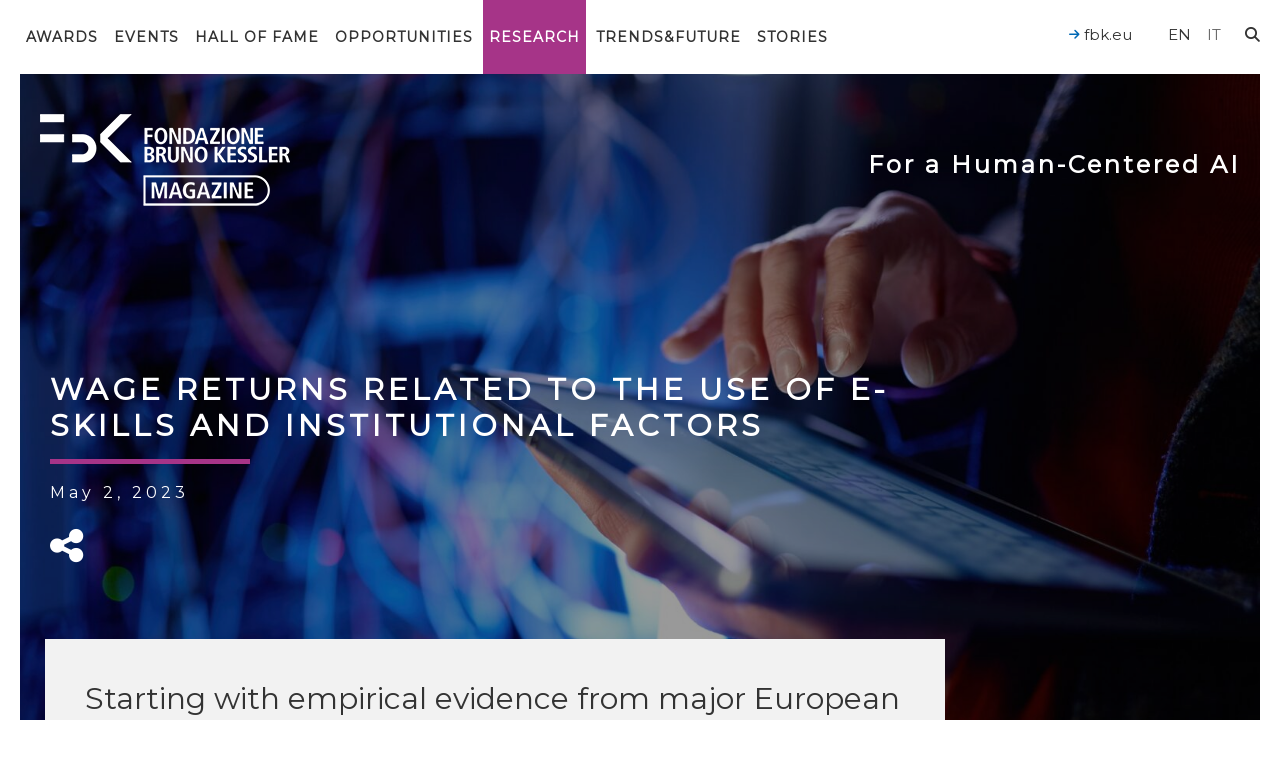

--- FILE ---
content_type: text/css
request_url: https://magazine.fbk.eu/wp-content/themes/fbk-magazine/assets/vex/css/vex.css
body_size: 468
content:
@keyframes vex-fadein {
  0% {
    opacity: 0; }
  100% {
    opacity: 1; } }

@-webkit-keyframes vex-fadein {
  0% {
    opacity: 0; }
  100% {
    opacity: 1; } }

@-moz-keyframes vex-fadein {
  0% {
    opacity: 0; }
  100% {
    opacity: 1; } }

@-ms-keyframes vex-fadein {
  0% {
    opacity: 0; }
  100% {
    opacity: 1; } }

@-o-keyframes vex-fadein {
  0% {
    opacity: 0; }
  100% {
    opacity: 1; } }

@keyframes vex-fadeout {
  0% {
    opacity: 1; }
  100% {
    opacity: 0; } }

@-webkit-keyframes vex-fadeout {
  0% {
    opacity: 1; }
  100% {
    opacity: 0; } }

@-moz-keyframes vex-fadeout {
  0% {
    opacity: 1; }
  100% {
    opacity: 0; } }

@-ms-keyframes vex-fadeout {
  0% {
    opacity: 1; }
  100% {
    opacity: 0; } }

@-o-keyframes vex-fadeout {
  0% {
    opacity: 1; }
  100% {
    opacity: 0; } }

@keyframes vex-rotation {
  0% {
    transform: rotate(0deg);
    -webkit-transform: rotate(0deg);
    -moz-transform: rotate(0deg);
    -ms-transform: rotate(0deg);
    -o-transform: rotate(0deg); }
  100% {
    transform: rotate(359deg);
    -webkit-transform: rotate(359deg);
    -moz-transform: rotate(359deg);
    -ms-transform: rotate(359deg);
    -o-transform: rotate(359deg); } }

@-webkit-keyframes vex-rotation {
  0% {
    transform: rotate(0deg);
    -webkit-transform: rotate(0deg);
    -moz-transform: rotate(0deg);
    -ms-transform: rotate(0deg);
    -o-transform: rotate(0deg); }
  100% {
    transform: rotate(359deg);
    -webkit-transform: rotate(359deg);
    -moz-transform: rotate(359deg);
    -ms-transform: rotate(359deg);
    -o-transform: rotate(359deg); } }

@-moz-keyframes vex-rotation {
  0% {
    transform: rotate(0deg);
    -webkit-transform: rotate(0deg);
    -moz-transform: rotate(0deg);
    -ms-transform: rotate(0deg);
    -o-transform: rotate(0deg); }
  100% {
    transform: rotate(359deg);
    -webkit-transform: rotate(359deg);
    -moz-transform: rotate(359deg);
    -ms-transform: rotate(359deg);
    -o-transform: rotate(359deg); } }

@-ms-keyframes vex-rotation {
  0% {
    transform: rotate(0deg);
    -webkit-transform: rotate(0deg);
    -moz-transform: rotate(0deg);
    -ms-transform: rotate(0deg);
    -o-transform: rotate(0deg); }
  100% {
    transform: rotate(359deg);
    -webkit-transform: rotate(359deg);
    -moz-transform: rotate(359deg);
    -ms-transform: rotate(359deg);
    -o-transform: rotate(359deg); } }

@-o-keyframes vex-rotation {
  0% {
    transform: rotate(0deg);
    -webkit-transform: rotate(0deg);
    -moz-transform: rotate(0deg);
    -ms-transform: rotate(0deg);
    -o-transform: rotate(0deg); }
  100% {
    transform: rotate(359deg);
    -webkit-transform: rotate(359deg);
    -moz-transform: rotate(359deg);
    -ms-transform: rotate(359deg);
    -o-transform: rotate(359deg); } }

.vex, .vex *, .vex *:before, .vex *:after {
  -moz-box-sizing: border-box;
  -webkit-box-sizing: border-box;
  box-sizing: border-box; }

.vex {
  position: fixed;
  overflow: auto;
  -webkit-overflow-scrolling: touch;
  z-index: 1111;
  top: 0;
  right: 0;
  bottom: 0;
  left: 0; }

.vex-scrollbar-measure {
  position: absolute;
  top: -9999px;
  width: 50px;
  height: 50px;
  overflow: scroll; }

.vex-overlay {
  background: #000;
  filter: alpha(opacity=40);
  -ms-filter: "progid:DXImageTransform.Microsoft.Alpha(Opacity=40)"; }

.vex-overlay {
  animation: vex-fadein 0.5s;
  -webkit-animation: vex-fadein 0.5s;
  -moz-animation: vex-fadein 0.5s;
  -ms-animation: vex-fadein 0.5s;
  -o-animation: vex-fadein 0.5s;
  -webkit-backface-visibility: hidden;
  position: fixed;
  background: rgba(0, 0, 0, 0.4);
  top: 0;
  right: 0;
  bottom: 0;
  left: 0; }
  .vex.vex-closing .vex-overlay {
    animation: vex-fadeout 0.5s;
    -webkit-animation: vex-fadeout 0.5s;
    -moz-animation: vex-fadeout 0.5s;
    -ms-animation: vex-fadeout 0.5s;
    -o-animation: vex-fadeout 0.5s;
    -webkit-backface-visibility: hidden; }

.vex-content {
  animation: vex-fadein 0.5s;
  -webkit-animation: vex-fadein 0.5s;
  -moz-animation: vex-fadein 0.5s;
  -ms-animation: vex-fadein 0.5s;
  -o-animation: vex-fadein 0.5s;
  -webkit-backface-visibility: hidden;
  background: #fff; }
  .vex.vex-closing .vex-content {
    animation: vex-fadeout 0.5s;
    -webkit-animation: vex-fadeout 0.5s;
    -moz-animation: vex-fadeout 0.5s;
    -ms-animation: vex-fadeout 0.5s;
    -o-animation: vex-fadeout 0.5s;
    -webkit-backface-visibility: hidden; }

.vex-close:before {
  font-family: Arial, sans-serif;
  content: "\00D7"; }

.vex-dialog-form {
  margin: 0; }

.vex-dialog-button {
  text-rendering: optimizeLegibility;
  -moz-appearance: none;
  -webkit-appearance: none;
  cursor: pointer;
  -webkit-tap-highlight-color: transparent; }

.vex-loading-spinner {
  animation: vex-rotation 0.7s linear infinite;
  -webkit-animation: vex-rotation 0.7s linear infinite;
  -moz-animation: vex-rotation 0.7s linear infinite;
  -ms-animation: vex-rotation 0.7s linear infinite;
  -o-animation: vex-rotation 0.7s linear infinite;
  -webkit-backface-visibility: hidden;
  -moz-box-shadow: 0 0 1em rgba(0, 0, 0, 0.1);
  -webkit-box-shadow: 0 0 1em rgba(0, 0, 0, 0.1);
  box-shadow: 0 0 1em rgba(0, 0, 0, 0.1);
  position: fixed;
  z-index: 1112;
  margin: auto;
  top: 0;
  right: 0;
  bottom: 0;
  left: 0;
  height: 2em;
  width: 2em;
  background: #fff; }

body.vex-open {
  overflow: hidden; }


--- FILE ---
content_type: application/javascript
request_url: https://magazine.fbk.eu/wp-content/themes/fbk-magazine/javascripts/totop.js
body_size: 300
content:
/* global _ */
;(function($) {
    
    function _adaptToTopTriggers(e) {
        var viewportHeight = $(window).innerHeight();
        var scrollTop = ($(window).scrollTop() || $('body').scrollTop());
        
        $('.contains-to-top[data-threshold]').each(function() {
            var trigger = $(this);
            
            if (!!trigger.data('animating')) {
                return;
            }
            
            var threshold = null;
            var match = null;
            
            match = trigger.attr('data-threshold').match(/([0-9]+)(?:px)?/);
            if (!!match) {
                threshold = parseInt(match[1]);
            }
            
            match = trigger.attr('data-threshold').match(/([0-9]+|[0-9]+[\.,][0-9]+)%/);
            if (!!match) {
                var percentage = parseFloat(match[1]);
                threshold = parseInt((percentage / 100.0) * viewportHeight);
            }
            
            if (threshold != null && scrollTop >= threshold) {
                trigger.addClass('is-visible');
            } else {
                trigger.removeClass('is-visible');
            }
        });
    }
    
    $(document).on('click', '.contains-to-top', function(e) {
        var trigger = $(this);
        
        trigger.data('animating', true);
        
        trigger.removeClass('is-visible');
        
        var units = Math.round(($(window).scrollTop() || $('body').scrollTop()) / 100);
        
        $('html, body').on('scroll mousedown wheel DOMMouseScroll mousewheel keyup touchmove', function(){
            $('html, body').stop();
            trigger.data('animating', false);
        });
        
        $('html, body').animate({ scrollTop: 0 }, (units * 67) - (units * 33), function() {
            $('html, body').stop();
            trigger.data('animating', false);
        });
    });
    
    $(window).on('scroll', _.throttle(_adaptToTopTriggers, 500));
    
    $(window).on('resize', _.throttle(_adaptToTopTriggers, 500));
    
    $(document).on('ready', function() {
        _adaptToTopTriggers();
    });
    
})(jQuery);

--- FILE ---
content_type: application/javascript
request_url: https://magazine.fbk.eu/wp-content/themes/fbk-magazine/javascripts/rcb.js
body_size: -46
content:
(function($) {

    if (MutationObserver) {
        var observer = new MutationObserver(function (mutations) {
            mutations.forEach(function (mutation) {
                if (mutation.target.parentNode === document.body && mutation.target.getAttribute("interaction-player-uqid") === "blocker") {
                    $(mutation.target).css({
                        left: "50%",
                        transform: "translateX(-50%)",
                        "max-width": "640px",
                        width: "100%",
                    });
                }
            });
        });

        observer.observe(document.querySelector("body"), {
            attributes: true,
            subtree: true,
        });
    }

})(jQuery);